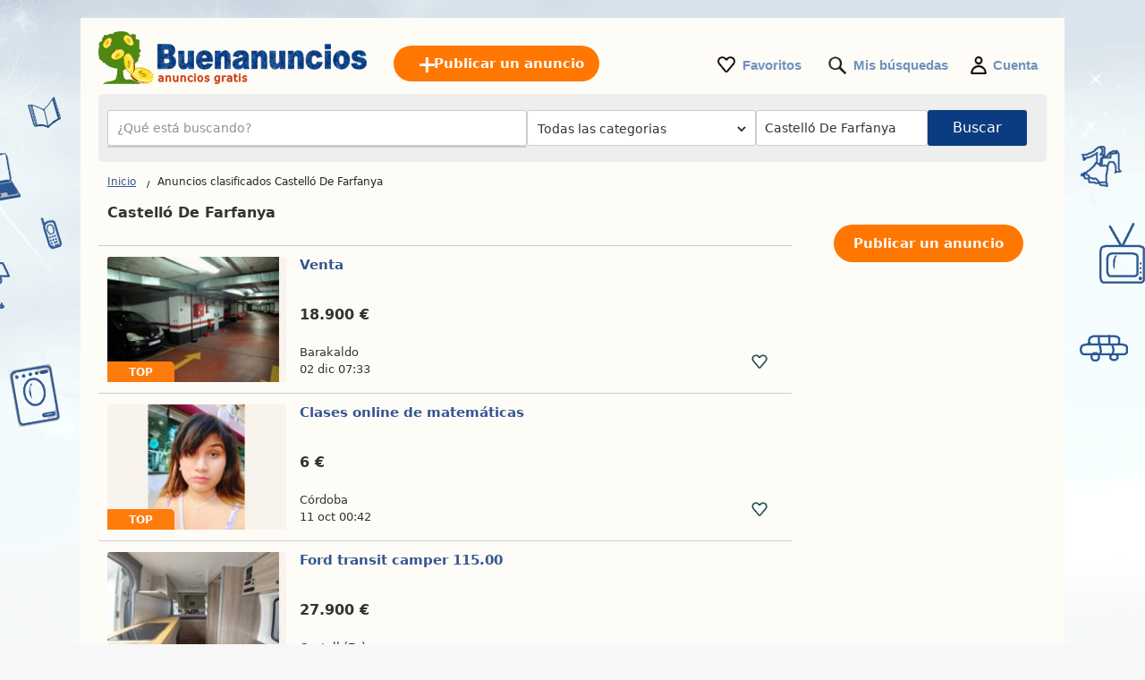

--- FILE ---
content_type: text/html; charset=UTF-8
request_url: https://www.buenanuncios.es/castello-de-farfanya/
body_size: 11880
content:
<!DOCTYPE html>
<html lang="es" class="notranslate" translate="no">
<head>
<meta http-equiv="Content-Type" content="text/html; charset=utf-8"/>
<meta name="google" content="notranslate" />
<meta name="viewport" content="width=device-width, initial-scale=1"/>
<title>Anuncios clasificados gratis Buenanuncios: sitio de anuncios Castelló De Farfanya - compra/venta de productos usados en Buenanuncios.es</title>
<meta http-equiv="Content-Language" content="es"/>
<meta name="description" content="Anuncios clasificados Castelló De Farfanya : anuncios clasificados gratis de inmobiliaria, empleos, servicios y mucho más en Buenanuncios.es!"/><link rel="canonical" href="https://www.buenanuncios.es/castello-de-farfanya/"/><link rel="stylesheet" href="https://www.buenanuncios.es/style.css?t=2102109897" type="text/css" media="screen"/>
<link rel="stylesheet" href="https://fonts.googleapis.com/css2?family=Inter:wght@400;500;600;700&display=swap">
<meta name="google-signin-client_id" content="731332360322-9j908olnkbbi0p055mtdoi6vhjveel78.apps.googleusercontent.com">
<meta name="google-signin-scope" content="profile email">
<link rel="icon" type="image/x-icon" href="https://st1.buenanuncios.es/common/media/favicon.ico">
<link rel="dns-prefetch" href="https://www.google-analytics.com"/>
<link rel="dns-prefetch" href="https://www.googletagmanager.com"/>
<meta name="verify-paysera" content="1022c841c1ef351aafa8d5f3904b80a4"></head>
<body>
	<div id="contentWrapper">
						
				
		<div id="glob_wrap"  ><a  href="https://www.buenanuncios.es/" style="text-indent:-1000em" title="Buenanuncios - Anuncios gratis">
						<span id="logoMain" class="logo_es-es" style="background: url('https://st1.buenanuncios.es/common/media/logo/es-es.svg') no-repeat;"></span>
					</a>				<a style="box-shadow: rgba(0, 0, 0, 0.24) 0px 3px 8px;" href="#" onclick="tr()" onmouseover="this.style.backgroundColor='#fd8821'" onmouseout="this.style.backgroundColor='#ff7700'" class="btnPostSmall">Publicar</a>
								
			
				<div class="topnav" id="myTopnav">
					<a href="#" id="logoNav" class="logo" style="background: url('https://st1.buenanuncios.es/common/media/logo/es-es.svg') no-repeat;"></a>
					
					
										<a href="https://www.buenanuncios.es/publicar-un-anuncio.html" onmouseover="this.style.backgroundColor='#fd8821'" onmouseout="this.style.backgroundColor='#ff7700'" class="btnPostBurg btnPost btnPostPos"><span class="pta2 pta2_es">Publicar un anuncio</span></a>
										
					<ul class="h_menu h_menuPos">
						
						<li class="sep sep_fav" style="padding-left:0"><a style="padding-left:28px;" rel="nofollow" href="https://www.buenanuncios.es/favorites/">Favoritos</a></li>
						<li class="sep sep_searches"><a rel="nofollow" style="position:relative;padding-left:28px;"  href="https://www.buenanuncios.es/mis-busquedas/">Mis búsquedas													</a></li>
												<li class="sep sep_profile" style="padding-left:25px"><a rel="nofollow" href="https://www.buenanuncios.es/myaccount/">Cuenta</a></li>
					</ul>
					
				</div>
							
			<div style="clear:both"></div>
			<div id="main">
			
										<div class="e">
							<div id="content">

								<form id="searchform" name="searchform" method="post">
									<div class="search-bar">
										<label>
											<div class="input-wrapper">
											  <input autocomplete="off" enterkeyhint="go" type="text" placeholder="¿Qué está buscando?" name="keyword" id="keyword" value="">
											  <button type="submit" class="search-icon" aria-label="Search">
												<svg xmlns="http://www.w3.org/2000/svg" width="1.8em" height="1.8em" fill="none" viewBox="0 0 24 24">
												  <path fill="currentColor" fill-rule="evenodd" d="M10.5 17A6.508 6.508 0 0 1 4 10.5C4 6.916 6.916 4 10.5 4S17 6.916 17 10.5 14.084 17 10.5 17Zm6.669-1.245A8.452 8.452 0 0 0 19 10.5C19 5.813 15.187 2 10.5 2 5.813 2 2 5.813 2 10.5c0 4.687 3.813 8.5 8.5 8.5a8.451 8.451 0 0 0 5.254-1.831L20.586 22H22v-1.414l-4.831-4.831Z" clip-rule="evenodd"/>
												</svg>
											  </button>
											</div>
										</label>
										<ul id="suggestions" class="autocomplete-suggestions"></ul>
										<input type="hidden" id="city_ft" name="city_ft" value="castello-de-farfanya">
									</div>
									 <div id="searchFiltersRow">
										<div id="blocCategory">
											<div id="blocCategorySub" >		<select aria-label="Elige una categoría" id="category" name="category" style="font-size:14px;height:40px;border:0;border:none" onchange="document.getElementById('send').click();">
			<option data-id="" data-val="" value='' style="padding-left:3px">Todas las categorias</option>
			<option class="s" value="2000" data-cat="inmobiliaria">-- INMOBILIARIA --</option>
			<option value="1" data-cat="ventas-inmobiliarias">Ventas inmobiliarias</option>
			<option value="2" data-cat="para-alquilar">Para alquilar</option>
			<option value="3" data-cat="alquileres-vacacionales">Alquileres vacacionales</option>
			<option value="4" data-cat="compartir-vivienda">Compartir vivienda</option>
			
			<option class="s" value="16" data-cat="trabajos">-- TRABAJOS --</option>
			
			<option class="s" value="1000" data-cat="vehiculos">-- VEHÍCULOS --</option>
			<option value="7" data-cat="coches">Coches</option>
			<option value="8" data-cat="motos">Motos</option>
			<option value="9" data-cat="autocaravanas">Autocaravanas</option>
			<option value="14" data-cat="nautica">Náutica</option>
			<option value="10" data-cat="otros-vehiculos">Otros vehículos</option>
			<option value="11" data-cat="piezas-de-coche">Piezas de coche</option>
			<option value="12" data-cat="piezas-de-moto">Piezas de moto</option>
			<option value="13" data-cat="accesorios-para-caravanas">Accesorios para caravanas</option>
			<option value="15" data-cat="accesorios-para-nautica">Accesorios para náutica</option>
			<option class="s" value="4000" data-cat="electronica">-- ELECTRÓNICA --</option>
			<option value="23" data-cat="ordenadores">Ordenadores</option>
			<option value="24" data-cat="videojuegos-consolas">Videojuegos / Consolas</option>
			<option value="25" data-cat="imagen-y-sonido">Imagen y Sonido</option>
			<option value="27" data-cat="telefonos-y-accesorios">Teléfonos y accesorios</option>
			<option class="s" value="9000" data-cat="ropa-zapatos-accesorios">-- ROPA, ZAPATOS, ACCESORIOS --</option>
			<option value="39" data-cat="ropa-de-hombre">Ropa de hombre</option>
			<option value="62" data-cat="ropa-femenina">Ropa femenina</option>
			<option value="44" data-cat="ropa-infantil">Ropa infantil</option>
			<option value="58" data-cat="ropa-de-bebe">Ropa de bebé</option>
			<option value="42" data-cat="zapatos-de-hombre">Zapatos de hombre</option>
			<option value="63" data-cat="calzado-de-mujer">Calzado de mujer</option>
			<option value="64" data-cat="calzado-infantil">Calzado infantil</option>
			<option value="43" data-cat="accesorios-equipaje">Accesorios / Equipaje</option>
			<option class="s" value="5000" data-cat="casa-y-jardin">-- CASA Y JARDÍN --</option>
			<option value="32" data-cat="muebles">Muebles</option>
			<option value="33" data-cat="electrodomesticos-hogar">Electrodomésticos / Hogar</option>
			<option value="34" data-cat="vajilla">Vajilla</option>
			<option value="36" data-cat="decoracion">Decoración</option>
			<option value="37" data-cat="bedding">Bedding</option>
			<option value="40" data-cat="diy">DIY</option>
			<option value="41" data-cat="jardineria">Jardinería</option>
			
			<option class="s" value="10000" data-cat="bebe-y-nino">-- BEBÉ Y NIÑO --</option>
			<option value="53" data-cat="juegos-juguetes">Juegos / Juguetes</option>
			<option value="45" data-cat="accesorios-de-bebe">Accesorios de bebé</option>
			<option value="59" data-cat="otros-productos-infantiles">Otros productos infantiles</option>
			
			<option class="s" value="6000" data-cat="deportes-aficiones">-- DEPORTES & AFICIONES --</option>
			<option value="47" data-cat="tickets">Tickets</option>
			<option value="48" data-cat="musica-peliculas">Música / Películas</option>
			<option value="49" data-cat="libros-revistas">Libros / Revistas</option>
			<option value="50" data-cat="intrumentos-musicales">Intrumentos musicales</option>
			<option value="51" data-cat="deportes">Deportes</option>
			<option value="52" data-cat="bicicletas">Bicicletas</option>
			<option value="54" data-cat="gastronomia">Gastronomia</option>
						<option value="55" data-cat="vino">Vino</option>
						<option value="56" data-cat="colecciones">Colecciones</option>
			<option value="29" data-cat="artistas-musicos">Artistas / Músicos</option>
			
			<option class="s" value="20000" data-cat="servicios-y-empresas">-- SERVICIOS Y EMPRESAS --</option>
			<option value="17" data-cat="servicios">Servicios</option>
			<option value="21" data-cat="equipamiento-de-trabajo">Equipamiento de trabajo</option>
			<option value="60" data-cat="agricultura">Agricultura</option>
			<option value="19" data-cat="lecciones">Lecciones</option>
			<option value="20" data-cat="compartir-coche">Compartir coche</option>
		
			<option class="s" value="57" data-cat="otros">-- OTROS --</option>
			<option value="46" data-cat="mascotas">Mascotas</option>
			<option value="61" data-cat="gratis-regalo">Gratis / Regalo</option>
			<option value="28" data-cat="eventos">Eventos</option>
			<option value="31" data-cat="perdido-encontrado">Perdido / Encontrado</option>
			
			
		</select>
		</div>
										</div>
										<div id="blocRegion">
											<div id="blocRegionSub" ><input type="text" id="region" name="region" value="Castelló De Farfanya" placeholder="Toda españa">
												<input type="text" id="region_ft" name="region_ft" value="castello-de-farfanya">
												<div id="city_err_div" style="display:none;color:red">Seleccione una ciudad</div>
											</div>
										</div>
									</div>
									<div id="btnSearch" >
										<input id="send" name="send" type="submit" class="btnSearch" value="Buscar">
									</div>
								</form>
								<div style="clear:both"></div>
							</div>
						</div>

						<div id="wrapper" style="position:relative;display:none ">
							<div id="e">
								<div id='wrap_regions'>
									<div class="wrapRTitle"><a href="https://www.buenanuncios.es/">Toda españa</a></div>
									<div style="clear:both"></div>
									<div id="ffgr" class="ffg"></div>
								</div>
								<div id="wrap_towns" style="display:none"></div>
							</div>
						</div>
						

<div class="main">
	<ul>
		<li class="left">
		
			
<div style="margin:10px 0 15px 0">

	<div id="bread" style="padding-top:3px">
		<ol itemscope itemtype="https://schema.org/BreadcrumbList">
		  <li class="inline" style="padding:5px 6px 4px 10px;position:relative" itemprop="itemListElement" itemscope itemtype="https://schema.org/ListItem">
			<a itemprop="item" href="https://www.buenanuncios.es"><span itemprop="name">Inicio</span></a>
			<meta itemprop="position" content="1" />
			<span class="slash"></span>
		  </li>
		  		   <li class="inline" style="padding:5px 6px 4px 14px;position:relative">
		   									<h2 class="bread_h1">Anuncios clasificados Castelló De Farfanya</h2>
									  </li>
		</ol>
	</div>
</div>
<div style="clear:both"></div>			
			<div style="font-size: 15.5px;padding-left:10px;font-weight: 700;">Castelló De Farfanya</div>
			
			
			
			<div id="wr_sort" >
							</div>
			<div class="clear"></div>
									
			
			<div id="a_featured_mob"></div>
			
			<div id="listings"></div>
				
			<div class="clear"></div>
			
			<div id="pagination"></div>

		</li>
		<li class="right">
			<ul class="summary">
				<li class="contents">
					<a href="https://www.buenanuncios.es/publicar-un-anuncio.html" onmouseover="this.style.backgroundColor='#fd8821'" onmouseout="this.style.backgroundColor='#ff7700'" class="btnPost">
						Publicar un anuncio					</a>
				</li>
			</ul>
		</li>
	</ul>
</div>

<div id="loader" style="text-align:center;margin-bottom:400px">
  <div class="spinner"></div>
</div>

<div id="links"></div>

<script>
	
	const inputField = document.getElementById('keyword');
    const suggestionsList = document.getElementById('suggestions');
	let controller;
	let timeout;
	
    inputField.addEventListener('input', async function() {
		clearTimeout(timeout);
		
		const term = inputField.value.trim();
		
		
		let keyword_realest='';
		if(keyword_realest=='' && term.length >= 3){
			let res = await fetch('https://www.buenanuncios.es/ctrl/', {method: 'POST', body: JSON.stringify({k: term,r: 35})});
			let dat = await res.json();			
			keyword_realest = dat.related_realestate;
		}
		
		
		if (term.length === 0) {suggestionsList.innerHTML = '';return;}

		if (controller) {
			controller.abort();
		}
		controller = new AbortController();
		
		timeout = setTimeout(async () => {
			try {
			
			  const response = await fetch(`https://api.buenanuncios.es/api/v1/autocomplete?country_code=es&term=${term}&locale=es-es&keyword_realest=${keyword_realest}`, { signal: controller.signal }); //
			  const data = await response.json();
			  
			  suggestionsList.innerHTML = '';

			  data.forEach(item => {
				const listItem = document.createElement('li');

				listItem.innerHTML = `
					<a href="https://buenanuncios.es/${item.cat_ft}/q-${item.term}/" style="text-decoration: none; color: inherit;">
						<span style="font-size: 13px">${item.term}</span> 
						<span style="font-size: 12px;padding:0 3px">-</span> 
						<b style="font-size: 13px;color:#de7d15">${item.cat.replace("\\'", "'")}</b>
					</a>
				`;
				
				suggestionsList.appendChild(listItem);

			  });
			} catch (error) {
			  console.log(error);
			}
		}, 10);
    });
	
	
		
		fetch('https://www.buenanuncios.es/ctrl2/', {
			method: 'POST',
			body: JSON.stringify({
					keyword: document.getElementById('keyword').value,
					category_code: document.getElementById('category').value,
					locale: 'es-es',
					currency: ''
				}),
		})
		.then(response => response.json())
		.then(r => {
			if (document.getElementById('keyword').value === '') {
				document.getElementById('a_featured_mob').innerHTML = r.a_featured_mob;
			}
		});
		const apibaseurl = new URL("https://api2.buenanuncios.es/api/v1/offers");
		

	var page = 1;
	
	const categorySelect = document.getElementById("category");
	var cat_ft = categorySelect.options[categorySelect.selectedIndex].getAttribute("data-cat");
	
	apibaseurl.searchParams.append("country_code", "es");
	
		
			
		
	apibaseurl.searchParams.append("seo_url", "anuncio");
	apibaseurl.searchParams.append("seo_url_user", "anuncios");
	
		if(categorySelect.value!=''){
		apibaseurl.searchParams.append("category_id", document.getElementById("category").value);
		apibaseurl.searchParams.append("category_ft", cat_ft);
	}
		

	apibaseurl.searchParams.append("locale", "es-es");
	
	apibaseurl.searchParams.append("city_ft", "castello-de-farfanya");
	apibaseurl.searchParams.append("id_city", "18320");
	
	apibaseurl.searchParams.append("page", page);
	apibaseurl.searchParams.append("domain", "buenanuncios.es");
	apibaseurl.searchParams.append("url_lang", "https://www.buenanuncios.es/");
	apibaseurl.searchParams.append("today", "Hoy");
	apibaseurl.searchParams.append("yesterday", "Ayer");
	
		
	apibaseurl.searchParams.append("CURRENCY_CODE", "eur");
	apibaseurl.searchParams.append("CURRENCY_SYMB", "€");
	apibaseurl.searchParams.append("CURRENCY_HASSPACE", "1");
	apibaseurl.searchParams.append("CURRENCY_RIGHTSYMB", "1");
	apibaseurl.searchParams.append("CURRENCY_DECIMALS", "2");
	

		
	fetch(apibaseurl.href, {
		method: 'GET'
	})
	.then(response => {
		return response.json();
	})
	.then(r => {
		
		var connected = '0';
		var favList = [];


		function createElement(item, domain) {
			var isLiked = (connected == '1' && Object.values(favList).includes(String(item.id_ad))) ? 'liked' : 'like';
			return `
				
					<div class="wrap lazy-e">
						<div style="float:left">
							<a href="${item.link}" style="text-decoration:none">
							${item.img_url !== '' ? `
								<div class="pic1${item.img_v}">
									<div class="pic2${item.img_v}">
										<div class="pic3${item.img_v}">
																						${item.top == 1 ? `<div class="topP">TOP</div>` : ''}
																						<img class="lazy-img pic4${item.img_v}" data-src="${item.img_url}" ${item.img_v === '' ? 'width="200" height="140"' : 'height="200"'} alt="${item.title}">
										</div>
									</div>
								</div>
							` : `
								<div class="nopic">
																		${item.top == 1 ? `<div class="topP">TOP</div>` : ''}
																		<img class="lazy-img pic4" data-src="https://st1.${domain}/common/media/noimage.png" width="200" height="140" alt="${item.title}">
								</div>
							`}
							</a>
						</div>
						<div class="bloc_contentB ${item.img_v !== '' ? 'bcV' : ''}" style="display: flex;flex-direction: column;">
							<a href="${item.link}" style="flex:1">
								<div class="bloc_titleB">${item.title}</div>
								<div class="aprice">${item.formatted_price}</div>
							</a>
							<div class="fkB">
								<div style="float:left;width:100%">
									<a href="${item.link}">
										<div class="city">${item.city_name}</div>
									</a>
									${item.company ? `<a href="${item.company.link}"><div class="date">
										<div class="company-info">										  
											<div style="display: flex; align-items: center; gap: 8px;padding-top:10px">
											  <img src="${item.company.shop_pic_profile}" alt="" style="width:35px;height:35px;" class="company-logo">
											  <div class="company-texts">
												<div class="company-title" style="font-size: 13px">` + item.company.name + `</div>
												<div class="company-ans">` + item.formatted_publication_date + `</div>
											  </div>
											</div>
										</div></div></a>` : `<a href="${item.link}"><div class="date">`+item.formatted_publication_date+`</div></a>`}
									
								</div>
								<div class="faviB favl ${isLiked}" data-id="${item.id_ad}"></div>
								<div style="clear:both"></div>
							</div>
						</div>
						<div style="clear:both"></div>
					</div>
			`;
		}


		function createProBlock(proUser, domain) {
			const filteredAds = proUser.data.filter(an => an.img_url && an.img_url.trim() !== "");
			if (filteredAds.length === 0) return ''; // Ne rien afficher si aucune image

			let ansHtml = '';
			filteredAds.forEach(an => {
				const isLiked = (connected == '1' && Object.values(favList).includes(String(an.id_ad))) ? 'liked' : 'like';
				ansHtml += `
					<div class="an-card" onClick="window.location.href='${an.link}';">
					  <img src="${an.img_url}" alt="${an.title}" class="an-img">
					  <!--<button class="an-fav ${isLiked}" data-id="${an.id_ad}"></button>-->
					  <div class="an-title-showcase">${an.title}</div>
					  <div class="an-price">${an.formatted_price}</div>
					  <div class="an-location">${an.city_name}</div>
					  <div class="an-date">${an.formatted_publication_date}</div>
					</div>
				`;
			});

			return `
				<div class="showcase-pro responsive-box">
					<div class="company-info" onClick="window.location.href='${proUser.link}';">
					  <img src="https://st1.buenanuncios.es/common/media/business/${proUser.shop_pic_profile_small}" alt="" class="company-logo">
					  <div class="company-texts">
						<div class="company-title">${proUser.name}</div>
						<div class="company-ans">${proUser.total_ads} оголошень</div>
					  </div>
					</div>
					<a href="${proUser.link}" class="view-all-link">
					  Переглянути всі оголошення
					  <span class="view-all-arrow"></span>
					</a>
					<div class="carousel-ans-wrapper">
					  <div class="carousel-shadow left" id="carouselShadowLeft">
						<button class="carousel-arrow left" id="carouselArrowLeft"></button>
					  </div>
					  <div class="ans-row carousel" id="ansCarousel">
						${ansHtml}
					  </div>
					  <div class="carousel-shadow right" id="carouselShadowRight">
						<button class="carousel-arrow right" id="carouselArrowRight"></button>
					  </div>
					</div>
				</div>
			`;
		}



		let listingsDiv = document.getElementById("listings");
		let loader = document.getElementById("loader");
		let insertIndex = 5;
		let i = 0;

		loader.style.display = "block";

		for (let key in r.data) {
			let item = r.data[key];
			if (i === insertIndex && r.metadata.pro && r.metadata.pro.length) {
				let randomPro = r.metadata.pro[Math.floor(Math.random() * r.metadata.pro.length)];
				let proHtml = createProBlock(randomPro, "buenanuncios.es");
				listingsDiv.insertAdjacentHTML("beforeend", proHtml);
				initCarousel();
			}
			listingsDiv.insertAdjacentHTML("beforeend", createElement(item, "buenanuncios.es"));
			i++;
		}

		
		loader.style.display = "none";

		let observer = new IntersectionObserver((entries, observer) => {
			entries.forEach(entry => {
				if (entry.isIntersecting) {
					let img = entry.target.querySelector(".lazy-img");
					if (img && img.dataset.src) {
						img.src = img.dataset.src;
						img.removeAttribute("data-src");
					}
					observer.unobserve(entry.target);
				}
			});
		}, { root: null, threshold: 0.02 });

		document.querySelectorAll(".lazy-e").forEach(e => {
			observer.observe(e);
		});
		

		var count = r.metadata.total_elements;
		var nb_pages = Math.ceil(count / 50);
		if(page > nb_pages){
			//window.location.href = `https://www.buenanuncios.es/`;
		}
		
		let bloc_b = `
						<div style="width:100%;margin:22px auto 0 auto;text-align:center">
									<div id="savesearch" class="btnPost" style="min-width:230px;cursor:pointer;display:inline-block;padding:10px 25px">
						<div style="background: url('https://st1.buenanuncios.es/common/media/notification.png') no-repeat ; padding-left:30px;height: 22px;background-size: contain;">
							Guardar búsqueda						</div>
					</div>
							</div>
			<div class="clear"></div>
					`;
		if(nb_pages>1){
			bloc_b += `${r.metadata.pagination_html}`;
		}
		document.getElementById('links').innerHTML = ``;
		document.getElementById('pagination').innerHTML = bloc_b;
		document.getElementById('footer_wrap').innerHTML = `
<div id="footer" style='margin-top:50px'>
	<ul id="f_menu">
		<li><a href="https://www.buenanuncios.es/contacts/">Contacto</a></li>
		<li><a href="https://www.buenanuncios.es/legal/">Información legal</a></li>
		<li><a href="https://www.buenanuncios.es/publicidad.htm">Publicidad</a></li>		<li><a href="https://www.buenanuncios.es/publicar-un-anuncio.html">Publicar un anuncio</a></li>						<li><a href="https://www.buenanuncios.es/sitemap/">Mapa del sitio</a></li>
		<li><a href="https://www.buenanuncios.es/sitemap/regions/">Mapa de regiones</a></li>	</ul>		
	<div style="clear:both"></div>
</div>`;
	});
	</script>				<div id="footer_wrap"></div>
							
			</div>
		</div>
	</div>
	
		<div id="g_id_onload"
		 data-client_id="731332360322-9j908olnkbbi0p055mtdoi6vhjveel78.apps.googleusercontent.com"
		 data-context="signin"
		 data-ux_mode="popup"
		 data-callback="gsignin"
		 data-close_on_tap_outside="false"
		 data-itp_support="true">
	</div>
		
	
		<div id="bottom-bar" class="bottom-bar">
        <div class="icon-container">
            <div class="icon-z">
				<a rel="nofollow" href="https://www.buenanuncios.es/">
					<img src="https://st1.buenanuncios.es/common/media/menu_bottom/menu_home.png" class="icon-img-z" alt="Inicio - buenanuncios.es">
					<p>Inicio</p>
				</a>
			</div>
			<div class="icon-z">
				<a rel="nofollow" href="https://www.buenanuncios.es/favorites/">
					<img src="https://st1.buenanuncios.es/common/media/menu_bottom/menu_heart.png" class="icon-img-z" alt="Favoritos - buenanuncios.es">
					<p>Favoritos</p>
				</a>
			</div>
			<div class="icon-z">
				<a rel="nofollow" href="https://www.buenanuncios.es/publicar-un-anuncio.html">
					<img src="https://st1.buenanuncios.es/common/media/menu_bottom/menu_add.png" class="icon-img-z" alt="Publicar - buenanuncios.es">
					<p>Publicar</p>
				</a>
			</div>
			            <div class="icon-z">
				<a rel="nofollow" href="https://www.buenanuncios.es/myaccount/home/">
					<img src="https://st1.buenanuncios.es/common/media/menu_bottom/menu_account.png" class="icon-img-z" alt="Cuenta - buenanuncios.es">
					<p>Cuenta</p>
				</a>
			</div>
        </div>
    </div>
		
	<div id="popup-glob" class="popup-glob">
	  <div class="popup-content-glob">
		<span class="popup-close-glob">&times;</span>
		<p id="popupMessage-glob"></p>
		<button id="popupOk-glob">OK</button>
	  </div>
	</div>
	

<div id="fade"></div>
<div id="modal_signup" class="modal" style="box-shadow: rgba(0, 0, 0, 0.24) 0px 3px 8px;border-radius:15px">

	<div style="padding:30px 20px 0 20px;clear:both">
		
		<button id="customGoogleBtn">
			  <img src="https://developers.google.com/identity/images/g-logo.png" alt="Google logo" style="width: 20px; height: 20px;">
			  <span>Continuar con Google</span>
			</button>
		</div>
	
		<div style="clear:both"></div>
	
		<div class="separator">
		  <span>o</span>
		</div>
		
		<div class="forms" style="padding:25px;margin-bottom:0;margin-top:0;min-width: 320px;">
			<ul class="tab-group">
				<li class="tab active"><a href="#login" id="lo" style="padding:0 0 15px 0">Iniciar sesión</a></li>
				<li class="tab "><a href="#signup" id="si" style="padding:0 0 15px 0">Crear cuenta</a></li>
			</ul>
			<form autocomplete='off' method="post" id="login" style="padding:15px 0;display:block">
				
				<div id="wrapLogin" class="input-field">
					<label for="email">Email</label>
					<input type="email" style="border-radius: 5px;background:#F2F4F5;border:1px solid #adadad" autocomplete="off" placeholder="Email" id="email2" name="email" required>
					<label for="password">Contraseña</label> 
					<input type="password" style="border-radius: 5px;background:#F2F4F5;border:1px solid #adadad" autocomplete="off" placeholder="Contraseña" name="password" required>
					
					<p class="text-p"><a href="#" id="resetpwd">¿Se te olvidó tu contraseña?</a></p>
	
					<div id="err" class="err" style="font-size:13px"></div>

					<input type="submit" value="Iniciar sesión" class="button" style="margin:0;background-color: rgb(8, 108, 188);">
				</div>
			</form>
			
			<div id="wrapCodeMail" style="display:none">
				<p class="text-p"><a href="#" id="backpwd" style="margin:0;text-decoration:none">← Volver</a></p>
				<form method="post" id="formCodeMail" style="padding:0">
					<div style="margin:20px 0 10px 0;width:300px">Ingrese su dirección de correo electrónico para recibir un código de verificación.</div>
					Email:
					<input type="email" style="border-radius: 5px;background:#F2F4F5;border:1px solid #adadad" placeholder="Email" id="email3" name="email3">
					
					<div id="err_code_mail" style="color:red;padding-bottom:10px;font-size:14px"></div>
					
					<input type="submit" value="Validar" class="button" style="margin:0;background-color: rgb(8, 108, 188);">
					
				</form>
			</div>
			<div id="wrapCode" style="display:none">
				<p class="text-p"><a href="#" id="backpwd2" style="margin:0;text-decoration:none">← Volver</a></p>
				<form method="post" id="formCode" style="padding:0">
					<div id="enter_code" style="margin:20px 0 10px 0;width:300px"></div>
					Código de verificación:
					<input type="text" style="border-radius: 5px;background:#F2F4F5;border:1px solid #adadad" id="code" name="code">
					
					<div id="err_code" style="color:red;padding-bottom:10px;font-size:14px"></div>
				
					<input type="submit" value="Confirma el código" class="button" style="margin:0;background-color: rgb(8, 108, 188);">
					
				</form>
			</div>
			<div id="wrapCodePwd" style="display:none">
				<form method="post" id="formCodePwd" style="padding:0">
					Crea una nueva contraseña:
					<input type="text" style="border-radius: 5px;background:#F2F4F5;border:1px solid #adadad" id="pwd" name="pwd">
					
					<input type="submit" value="Validar" class="button" style="margin:0;background-color: rgb(8, 108, 188);">
				</form>
			</div>
			
			<form autocomplete='off' method="post" id="signup" style="padding:15px 0;display:none">
				
			
				<div class="input-field">
					
					<label for="email">Email</label> 
					<input type="email" style="border-radius: 5px;background:#F2F4F5;border:1px solid #adadad" autocomplete="off" placeholder="Email" name="email" required onchange="document.getElementById('email').style.borderColor='#ddd';document.getElementById('err_signup').innerHTML='';">
					
					<label for="password">Contraseña</label> 
					<input type="password" style="border-radius: 5px;background:#F2F4F5;border:1px solid #adadad" autocomplete="off" placeholder="Contraseña" name="password" required>
					
					<label for="name" style="display:none;">Nombre</label> 
					<input type="text" style="display:none;border-radius: 5px;background:#F2F4F5;border:1px solid #adadad" id="name" name="name" required>
					<div id="err_signup" style="color:red;padding-bottom:10px;width:300px;font-size:14px"></div>
				
					<input type="submit" value="Crear cuenta" class="button" style="margin:0;background-color: rgb(8, 108, 188);">
				</div>
			</form>
		</div>



	
	</div>
</div>
<script src="https://www.buenanuncios.es/jquery.js?v=6"></script>
<script src="https://st1.buenanuncios.es/common/js/carousel.js?t=3"></script>
<script src="https://accounts.google.com/gsi/client?hl=es" async></script>

<script>	
	const isMobile = window.matchMedia('(max-width: 767.98px)').matches;
	
	$(document).on('click', '.popup-close-glob', function(){
	  $('#popup-glob').fadeOut();
	});
	$(document).on('click', '#popup-glob', function(e){
	  if (!$(e.target).closest('.popup-content-glob').length) {
		$('#popup-glob').fadeOut();
	  }
	});
	$(document).on('click', '#popupOk-glob', function(){
	  $('#popup-glob').fadeOut();
	});

	 
		function back() {
			const referrer = document.referrer;
			const currentDomain = window.location.hostname;

			if (referrer) {
				const referrerHostname = new URL(referrer).hostname; // Extraire le domaine du référent

				if (referrerHostname === currentDomain) {
					// Si le référent appartient au même domaine, retourner en arrière
					history.back();

					// Vérifier après un délai si history.back() n'a pas fonctionné
					setTimeout(() => {
						if (window.location.href === window.location.href) {
							window.location.href = "https://www.buenanuncios.es";
						}
					}, 500);
				} else {
					// Si le référent n'est pas du même domaine, rediriger directement
					window.location.href = "https://www.buenanuncios.es";
				}
			} else {
				// Si aucun référent, rediriger directement
				window.location.href = "https://www.buenanuncios.es";
			}
		}

				$('.tab a').on('click', function (e) {
		  e.preventDefault();
		  
		  $(this).parent().addClass('active');
		  $(this).parent().siblings().removeClass('active');
		  
		  var href = $(this).attr('href');
		  $('.forms > form').hide();
		  $(href).show();
		});
		

	$(document).ready(function() {

		$('#region').live("click",function(){
			$.ajax({
				type:'POST',
				url:'https://www.buenanuncios.es/ctrl/',
				data:{'r':'45','locale':'es-es'},
				success:function(r){
					$('#ffgr').html(r);
				}
			});
		});
		
		$('#savesearch').live("click",function(){
			
						window.location.replace("https://www.buenanuncios.es/signup/?r=http://www.buenanuncios.es/castello-de-farfanya/");
					});
		function openSearch(url){
			window.location.replace(url);
		}
		
		
        var summaries = $('.summary');
        summaries.each(function(i) {
            var summary = $(summaries[i]);
            var next = summaries[i + 1];

            summary.scrollToFixed({
               limit: function() {
                    var limit = 0;
                    if (next) {
                        limit = $(next).offset().top - $(this).outerHeight(true) - 10;
                    } else {
						if($('.footer').offset()){
							limit = $('.footer').offset().top - $(this).outerHeight(true) - 10;
						}
                    }
                    return limit;
                },
                zIndex: 999
            });
        });
    });
	function protectedFeature(ct, param){
			if(isMobile){window.location.replace("https://www.buenanuncios.es/signup");}else{modal('modal_signup');}

	}



	document.addEventListener('click', function(event) {
      if (event.target.classList.contains('favl')) {
		event.preventDefault();
		const id_ad=event.target.dataset.id;
		protectedFeature(1, id_ad);
		return false;
	  }
	});


	$(".modalSignup_close").on("click",function(){
		closeModal($(this).data("modal"));
	});
	
	$('#fade').on('click', function () {
       closeModal('modal_signup');
       closeModal('flag_modal');
       closeModal('infos_modal');
    });
	
				
		function showRegions(){
			document.getElementById("wrap_regions").style.display='block';
			document.getElementById("wrap_towns").style.display='none';
		}
		function showTowns(){
			document.getElementById("wrap_regions").style.display='none';
			document.getElementById("wrap_towns").style.display='block';
		}

		window.addEventListener('click', function(e){   
			if (document.getElementById("wrapper").style.display=='block' && !document.getElementById('wrapper').contains(e.target)){
				document.getElementById("wrapper").style.display='none';
			}
			if(document.getElementById('region').contains(e.target)){
				document.getElementById("wrapper").style.display='block';
			}
		});

		$('.yu').live("click",function(){
			var name=$(this).data("name");
			var name_ft=$(this).data("nameft");
			$('#region').val(name);
			$('#region_ft').val(name_ft);
			document.getElementById('send').click();
		});

		function go(id){
			$.ajax({
				type:'POST',
				url:'https://www.buenanuncios.es/ctrl14/',
				data:{'id':id,'locale':'es-es'},
				async:false,
				success:function(r){
					document.getElementById("wrap_towns").innerHTML=r;
					showTowns();
				}
			});
		}

		$('#region').live("change click keyup input paste", function(){
			var v = $('#region').val();
			if(document.getElementById("wrapper").style.display=='block' && v!=''){
				document.getElementById("wrapper").style.display='none';
			}
			if(v==''){document.getElementById("wrapper").style.display='block';}
		});

		function geo(id_city,name){
			$.ajax({
				type:'POST',
				async:false,
				url:'https://www.buenanuncios.es/ctrl/',
				data:{'r':'6','locale':'es-es','id':id_city},
				success:function(r){
					o=JSON.parse(r);
					$('#region').val(name);
					$('#region_ft').val(o.name_ft);
					document.getElementById('send').click();
				}
			});
		}
		
		function updateCity(str){
			$.ajax({    
				type:'POST',
				url:'https://www.buenanuncios.es/ctrl4/',
				data:{'c':'es','term':str},
				success:function(r){
					o=JSON.parse(r);
				   if(o.default!=1){
						$('#city_err_div').css({display:'none'});
						o=JSON.parse(r);
						$('#region').val(o.name);
						$('#region_ft').val(o.name_ft);
					}else{
						$('#city_err_div').css({display:'block'});
						$('#region_ft').val('');
					}
				}
			});
		}
		
		var sName='';
		$("#region").autocomplete({
			source:"https://www.buenanuncios.es/autocomplete?c=es&locale=es-es",
			minLength:2,
			select:function(event,ui){sName=ui.item.value;geo(ui.item.id,ui.item.value);},
			change:function(event,ui){
				var val=$(this).val();
				if(sName===val){return;}
				updateCity(val);
			}
		
		}).data("ui-autocomplete")._renderItem=function(ul,item){
			return $("<li>").append("<span class='vb'>"+item.value.replace(new RegExp("^"+this.term,"i"),"<strong>"+this.term.ucfirst()+"</strong>")+"</span><span class='z'>"+item.county+"</span>").appendTo(ul);
		};
		
	
		$(function(){$('input, textarea').placeholder();});
		
	
		$("#btnsubmit").click(function(){
			//var cat_ft = categorySelect.options[categorySelect.selectedIndex].getAttribute("data-cat");
			$.ajax({
				type:'POST',
				async:false,
				url:'https://www.buenanuncios.es/ctrl/',
				data:$('#searchform').serialize()+'&r=9',
				success:function(url){window.location.replace(url);}
			});			
			return false;
		});
	
		$("#searchform,#searchform2").submit(function(){
			//var cat_ft = categorySelect.options[categorySelect.selectedIndex].getAttribute("data-cat");
			$.ajax({
				type:'POST',
				async:false,
				url:'https://www.buenanuncios.es/ctrl/',
				data:$(this).serialize()+'&r=9',
				success:function(url){window.location.replace(url);}
			});			
			return false;
		});
				
		$("#si").on("click",function(e){
			e.preventDefault();
			$('#wrapLogin,#wrapCode,#wrapCodePwd,#wrapCodeMail').css({display:'none'});
		});
		$("#lo").on("click",function(e){
			e.preventDefault();
			$('#wrapCode,#wrapCodePwd,#wrapCodeMail').css({display:'none'});
			$('#wrapLogin').css({display:'block'});
		});
		
		$("#resetpwd").on("click",function(e){
			e.preventDefault();
			$('#wrapCodeMail').css({display:'block'});
			$('#wrapLogin,#wrapCode,#wrapCodePwd').css({display:'none'});
		});
		$("#backpwd").on("click",function(e){
			e.preventDefault();
			$('#wrapCodeMail,#wrapCode,#wrapCodePwd').css({display:'none'});
			$('#wrapLogin').css({display:'block'});
		});
		$("#backpwd2").on("click",function(e){
			e.preventDefault();
			$('#wrapCode,#wrapLogin,#wrapCodePwd').css({display:'none'});
			$('#wrapCodeMail').css({display:'block'});
		});
	
		$("#formCodeMail").submit(function(e) {
			e.preventDefault();
		}).validate({
			submitHandler:function() { 
				var email=$("#email3").val();
				$.ajax({
					type:'POST',
					async:false,
					url:'https://www.buenanuncios.es/ctrl/',
					data:{'r':48,'email':email},
					success:function(r){
						if(r==0){
							document.getElementById("err_code_mail").innerHTML="No se encontró ninguna cuenta con esa dirección de correo electrónico.";
							$("#code").css("border-color","red");
						}else{
							$('#enter_code').html(r);
							$('#wrapCode').css({display:'block'});
							$('#wrapLogin,#wrapCodeMail').css({display:'none'});
						}
					}
				});
			},
			rules:{email3:{required:{depends:function(){$(this).val($.trim($(this).val()).replace(/ /g,''));return true;}},email:true}},
			messages:{
				email3:"Correo electrónico inválido",
			}
		});
		$("#formCode").submit(function(e) {
			e.preventDefault();
		}).validate({
			submitHandler:function() { 
				var code=$("#code").val();
				var email=$("#email3").val();
				$.ajax({
					type:'POST',
					async:false,
					url:'https://www.buenanuncios.es/ctrl/',
					data:{'r':49,'code':code,'email':email},
					success:function(r){
						if(r==1){
							$('#wrapCodePwd').css({display:'block'});
							$('#wrapCodeMail,#wrapCode,#wrapLogin').css({display:'none'});
						}else{
							document.getElementById("err_code").innerHTML="Código incorrecto";
							$("#code").css("border-color","red");
						}
					}
				});
			},
			rules:{code:{required:true}},
			messages:{
				code:"Código incorrecto"
			}
		});
		$("#formCodePwd").submit(function(e) {
			e.preventDefault();
		}).validate({
			submitHandler:function() { 
				var code=$("#code").val();
				var email=$("#email3").val();
				var pwd=$("#pwd").val();
				$.ajax({
					type:'POST',
					async:false,
					url:'https://www.buenanuncios.es/ctrl/',
					data:{'r':50,'code':code,'email':email,'pwd':pwd},
					success:function(r){
						if(r==1){
							location.reload();
						}
					}
				});
			},
			rules:{pwd:{required:true,minlength:7}},
			messages:{
				pwd:"La contraseña debe contener al menos 7 caracteres."
			}
		});
		
		
		function signin(email,pwd){
			var err=0;
			if(email!="" && pwd!=""){
				$.ajax({
					type:'POST',
					async:false,
					url:'https://www.buenanuncios.es/ctrl/',
					data:{'email':email,'pwd':pwd,'r':'15'},
					success:function(r){
						if(r!=0){
							window.location.replace("/castello-de-farfanya/");
						}else{err=1;}
					}
				});
			}else{err=1;}
			if(err==1){ 
				document.getElementById("err").innerHTML="Correo o contraseña incorrectos.";
			}
		}
		
					
			$("#login").validate({
				submitHandler:function(form){
					var inputs = document.getElementById("login").elements;
					var email=inputs["email"].value;
					var password=inputs["password"].value;
					signin(email, password);
				},
				rules:{password:{required:true},email:{required:{depends:function(){$(this).val($.trim($(this).val()).replace(/ /g,''));return true;}},email:true}},
				messages:{
					email:"Correo electrónico inválido",
					password:"Contraseña incorrecta"
				}
			});
		
			$("#signup").validate({
				submitHandler:function(form){
					var inputs = document.getElementById("signup").elements;
					var email=inputs["email"].value;
					var name=inputs["name"].value;
					var password=inputs["password"].value;
					signup(email,password,name);
				},
				rules:{password:{required:true},name:{required:true},email:{required:{depends:function(){$(this).val($.trim($(this).val()).replace(/ /g,''));return true;}},email:true}},
				messages:{
					email:"Correo electrónico inválido",
					name:"Introduzca su nombre",
					password:"La contraseña debe contener al menos 7 caracteres."
				}
			});

			function signup(email,password,name){
				$.ajax({
					type:'POST',
					url:'https://www.buenanuncios.es/ctrl/',
					data:{'email':email,'password':password,'name':name,'auth':'email','mmr':''},
					success:function(r){
						var o=JSON.parse(r);
						if(o.is_created===false){
							document.getElementById("err_signup").innerHTML="Esta dirección de correo electrónico ya se ha utilizado para crear otro perfil. Inténtelo de nuevo con una dirección diferente.";
							$("#email").css("border-color","red");
						}else{
							window.location.replace("/castello-de-farfanya/");
						}
					}
				});
			}function tr(){
	$.ajax({
		type:'POST',
		url:'https://www.buenanuncios.es/ctrl/',
		data:{'r':'36','page':'index2.php'},
		success:function(r){
			window.location.replace("https://www.buenanuncios.es/publicar-un-anuncio.html");
		},error: function (xhr) {
			window.location.replace("https://www.buenanuncios.es/publicar-un-anuncio.html");
		}
	});
}


	
	function parseJwt (token) {
		var base64Url = token.split('.')[1];
		var base64 = base64Url.replace(/-/g, '+').replace(/_/g, '/');
		var jsonPayload = decodeURIComponent(atob(base64).split('').map(function(c) {
			return '%' + ('00' + c.charCodeAt(0).toString(16)).slice(-2);
		}).join(''));

		return JSON.parse(jsonPayload);
	};

	function gsignin(e){
		var user = parseJwt(e.credential);
		$.ajax({
			type:'POST',
			async:false,
			url:'https://www.buenanuncios.es/ctrl/',
			data:{'r':'34','locale':'es-es','email':user.email,'given_name':user.given_name,'family_name':user.family_name,'name':user.name,'picture':user.picture,'p':'index2.php','src':'','mmr':''},
			success:function(r){
				window.location.replace("/castello-de-farfanya/");
			}
		});
	}
	function gsignin2(code){
		$.ajax({
			type:'POST',
			async:false,
			url:'https://www.buenanuncios.es/ctrl/',
			data:{'r':'340','locale':'es-es','p':'index2.php','src':'','code':code,'mmr':''},
			success:function(r){
				window.location.replace("/castello-de-farfanya/");
			}
		});
	}
		
	let client;
	window.onload = function () {
		google.accounts.id.initialize({
		  client_id: '731332360322-9j908olnkbbi0p055mtdoi6vhjveel78.apps.googleusercontent.com',
		  callback: gsignin
		});
		client = google.accounts.oauth2.initCodeClient({
		  client_id: '731332360322-9j908olnkbbi0p055mtdoi6vhjveel78.apps.googleusercontent.com',
		  scope: 'openid email profile',
		  ux_mode: 'popup',
		  callback: (response) => {
			gsignin2(response.code);
		  }
		});

		document.getElementById("customGoogleBtn").addEventListener("click", function () {
		  client.requestCode();
		});
	};
	
</script>

<script>(function(w,d,s,l,i){w[l]=w[l]||[];w[l].push({'gtm.start':
new Date().getTime(),event:'gtm.js'});var f=d.getElementsByTagName(s)[0],
j=d.createElement(s),dl=l!='dataLayer'?'&l='+l:'';j.async=true;j.src=
'https://www.googletagmanager.com/gtm.js?id='+i+dl;f.parentNode.insertBefore(j,f);
})(window,document,'script','dataLayer','GTM-5SNLWQC');</script>

<noscript><iframe src="https://www.googletagmanager.com/ns.html?id=GTM-5SNLWQC" height="0" width="0" style="display:none;visibility:hidden"></iframe></noscript>

</body></html>


--- FILE ---
content_type: text/html; charset=UTF-8
request_url: https://www.buenanuncios.es/ctrl2/
body_size: 617
content:
{"a_featured_mob":"\t\t\t\r\n\t\t\r\n\t\t\t<div class=\"wrap\">\r\n\t\t\t\t<div style=\"float:left\">\r\n\t\t\t\t\t<div class=\"pic1\">\r\n\t\t\t\t\t\t<div class=\"pic2\">\r\n\t\t\t\t\t\t\t<div class=\"pic3\">\r\n\t\t\t\t\t\t\t\t<div class=\"topP\">TOP<\/div>\r\n\t\t\t\t\t\t\t\t<img class=\"pic4\" alt=\"\" src=\"https:\/\/www.buenanuncios.es\/upload\/pre\/56339f15203ef3_198x143_hventa.jpg\" width=\"200\" height=\"140\" fetchpriority=\"high\">\r\n\t\t\t\t\t\t\t<\/div>\r\n\t\t\t\t\t\t<\/div>\r\n\t\t\t\t\t<\/div>\t\t\t\t\t\t\t\r\n\t\t\t\t<\/div>\r\n\t\t\t\t<div class=\"bloc_contentB\">\r\n\t\t\t\t\t<a href=\"https:\/\/www.buenanuncios.es\/anuncio\/venta-664741714.html\" style=\"flex:1\">\r\n\t\t\t\t\t\t<div class=\"bloc_titleB\">Venta<\/div>\r\n\t\t\t\t\t\t<div class=\"aprice\">18.900 \u20ac<\/div>\r\n\t\t\t\t\t<\/a>\r\n\t\t\t\t\t<div class=\"fkB\">\r\n\t\t\t\t\t\t<a href=\"https:\/\/www.buenanuncios.es\/anuncio\/venta-664741714.html\">\r\n\t\t\t\t\t\t\t<div style=\"float:left;width:100%\">\r\n\t\t\t\t\t\t\t\t<div class=\"city\">Barakaldo<\/div>\r\n\t\t\t\t\t\t\t\t<div class=\"date\"><div style='display:inline-block'>02 dic&nbsp;<\/div><span class='ad_hour'>07:33<\/span><\/div>\r\n\t\t\t\t\t\t\t<\/div>\r\n\t\t\t\t\t\t<\/a>\r\n\t\t\t\t\t\t<div class=\"faviB favl  like\" data-id=\"664741714\"><\/div>\r\n\t\t\t\t\t\t<div style=\"clear:both\"><\/div>\r\n\t\t\t\t\t<\/div>\r\n\t\t\t\t<\/div>\r\n\t\t\t\t<div style=\"clear:both\"><\/div>\r\n\t\t\t<\/div>\r\n\t\t<\/a>\t\t\t\r\n\t\t\r\n\t\t\t<div class=\"wrap\">\r\n\t\t\t\t<div style=\"float:left\">\r\n\t\t\t\t\t<div class=\"pic1\">\r\n\t\t\t\t\t\t<div class=\"pic2\">\r\n\t\t\t\t\t\t\t<div class=\"pic3\">\r\n\t\t\t\t\t\t\t\t<div class=\"topP\">TOP<\/div>\r\n\t\t\t\t\t\t\t\t<img class=\"pic4\" alt=\"\" src=\"https:\/\/www.buenanuncios.es\/upload\/pre\/563449fd98060b_198x143_vclases-online-de-matematicas.jpg\" width=\"200\" height=\"140\" fetchpriority=\"high\">\r\n\t\t\t\t\t\t\t<\/div>\r\n\t\t\t\t\t\t<\/div>\r\n\t\t\t\t\t<\/div>\t\t\t\t\t\t\t\r\n\t\t\t\t<\/div>\r\n\t\t\t\t<div class=\"bloc_contentB\">\r\n\t\t\t\t\t<a href=\"https:\/\/www.buenanuncios.es\/anuncio\/clases-online-de-matematicas-665441753.html\" style=\"flex:1\">\r\n\t\t\t\t\t\t<div class=\"bloc_titleB\">Clases online de matem\u00e1ticas<\/div>\r\n\t\t\t\t\t\t<div class=\"aprice\">6 \u20ac<\/div>\r\n\t\t\t\t\t<\/a>\r\n\t\t\t\t\t<div class=\"fkB\">\r\n\t\t\t\t\t\t<a href=\"https:\/\/www.buenanuncios.es\/anuncio\/clases-online-de-matematicas-665441753.html\">\r\n\t\t\t\t\t\t\t<div style=\"float:left;width:100%\">\r\n\t\t\t\t\t\t\t\t<div class=\"city\">C\u00f3rdoba<\/div>\r\n\t\t\t\t\t\t\t\t<div class=\"date\"><div style='display:inline-block'>11 oct&nbsp;<\/div><span class='ad_hour'>00:42<\/span><\/div>\r\n\t\t\t\t\t\t\t<\/div>\r\n\t\t\t\t\t\t<\/a>\r\n\t\t\t\t\t\t<div class=\"faviB favl  like\" data-id=\"665441753\"><\/div>\r\n\t\t\t\t\t\t<div style=\"clear:both\"><\/div>\r\n\t\t\t\t\t<\/div>\r\n\t\t\t\t<\/div>\r\n\t\t\t\t<div style=\"clear:both\"><\/div>\r\n\t\t\t<\/div>\r\n\t\t<\/a>\t\t\t\r\n\t\t\r\n\t\t\t<div class=\"wrap\">\r\n\t\t\t\t<div style=\"float:left\">\r\n\t\t\t\t\t<div class=\"pic1\">\r\n\t\t\t\t\t\t<div class=\"pic2\">\r\n\t\t\t\t\t\t\t<div class=\"pic3\">\r\n\t\t\t\t\t\t\t\t<div class=\"topP\">TOP<\/div>\r\n\t\t\t\t\t\t\t\t<img class=\"pic4\" alt=\"\" src=\"https:\/\/www.buenanuncios.es\/upload\/pre\/46332e813965ec_198x143_hford-transit-camper-115-00.jpg\" width=\"200\" height=\"140\" fetchpriority=\"high\">\r\n\t\t\t\t\t\t\t<\/div>\r\n\t\t\t\t\t\t<\/div>\r\n\t\t\t\t\t<\/div>\t\t\t\t\t\t\t\r\n\t\t\t\t<\/div>\r\n\t\t\t\t<div class=\"bloc_contentB\">\r\n\t\t\t\t\t<a href=\"https:\/\/www.buenanuncios.es\/anuncio\/ford-transit-camper-115-00-664280595.html\" style=\"flex:1\">\r\n\t\t\t\t\t\t<div class=\"bloc_titleB\">Ford transit camper 115.00<\/div>\r\n\t\t\t\t\t\t<div class=\"aprice\">27.900 \u20ac<\/div>\r\n\t\t\t\t\t<\/a>\r\n\t\t\t\t\t<div class=\"fkB\">\r\n\t\t\t\t\t\t<a href=\"https:\/\/www.buenanuncios.es\/anuncio\/ford-transit-camper-115-00-664280595.html\">\r\n\t\t\t\t\t\t\t<div style=\"float:left;width:100%\">\r\n\t\t\t\t\t\t\t\t<div class=\"city\">Castell (Es)<\/div>\r\n\t\t\t\t\t\t\t\t<div class=\"date\"><div style='display:inline-block'>27 sep&nbsp;<\/div><span class='ad_hour'>14:09<\/span><\/div>\r\n\t\t\t\t\t\t\t<\/div>\r\n\t\t\t\t\t\t<\/a>\r\n\t\t\t\t\t\t<div class=\"faviB favl  like\" data-id=\"664280595\"><\/div>\r\n\t\t\t\t\t\t<div style=\"clear:both\"><\/div>\r\n\t\t\t\t\t<\/div>\r\n\t\t\t\t<\/div>\r\n\t\t\t\t<div style=\"clear:both\"><\/div>\r\n\t\t\t<\/div>\r\n\t\t<\/a>"}